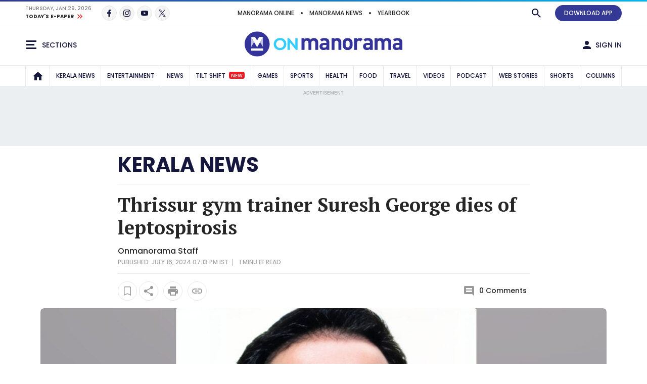

--- FILE ---
content_type: text/html; charset=utf-8
request_url: https://www.google.com/recaptcha/api2/aframe
body_size: 267
content:
<!DOCTYPE HTML><html><head><meta http-equiv="content-type" content="text/html; charset=UTF-8"></head><body><script nonce="c0qMi9FE4SNuFEFKz8S4FA">/** Anti-fraud and anti-abuse applications only. See google.com/recaptcha */ try{var clients={'sodar':'https://pagead2.googlesyndication.com/pagead/sodar?'};window.addEventListener("message",function(a){try{if(a.source===window.parent){var b=JSON.parse(a.data);var c=clients[b['id']];if(c){var d=document.createElement('img');d.src=c+b['params']+'&rc='+(localStorage.getItem("rc::a")?sessionStorage.getItem("rc::b"):"");window.document.body.appendChild(d);sessionStorage.setItem("rc::e",parseInt(sessionStorage.getItem("rc::e")||0)+1);localStorage.setItem("rc::h",'1769646584275');}}}catch(b){}});window.parent.postMessage("_grecaptcha_ready", "*");}catch(b){}</script></body></html>

--- FILE ---
content_type: application/javascript; charset=utf-8
request_url: https://fundingchoicesmessages.google.com/f/AGSKWxU3D1l0bkImczlaFhwgOj4zqSUP2wc9EmaTte9IusMPtA9d0UnS1KmNkHIs3r698KQmoUQ7aceX6XIKJyGz8-HIvYasd8JoYOMZvmCj453r-hDJuj-1E4q8P-tRBp2KQYRyWe8XJLYUi7h0kEOFGdVfBMouQbOIAdF84kJF-TfyE0yoWYn9aunbHY7z/_/native-ads-/adkeys./adverts_/your-ad./im.cams.
body_size: -1285
content:
window['07282fe9-faf8-4a4c-a9a7-49e2e4772666'] = true;